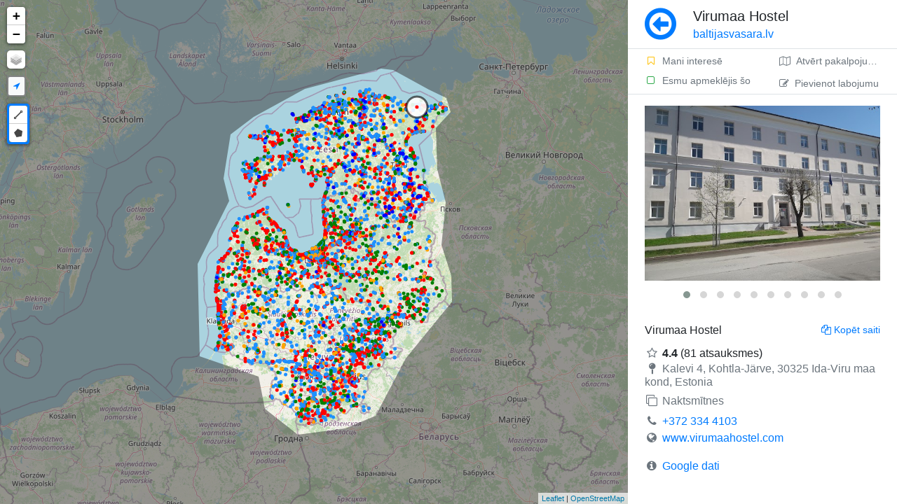

--- FILE ---
content_type: text/html; charset=UTF-8
request_url: https://baltijasvasara.lv/karte/1125/virumaa-hostel
body_size: 5666
content:
<!DOCTYPE html>
<html lang="lv">

	<head>
		
		<!-- theme.public/head.phtml -->
		<!-- main/head_common.phtml -->
		<meta charset="utf-8">
		<meta http-equiv="X-UA-Compatible" content="IE=edge">
		<meta name="viewport" content="width=device-width, initial-scale=1, shrink-to-fit=no, minimum-scale=1.0, maximum-scale=1.0, user-scalable=no, minimal-ui">
		<meta name="apple-mobile-web-app-capable" content="yes" />   
		<meta name="apple-mobile-web-app-status-bar-style" content="black" />
		<meta name="google" content="notranslate" />
		<link rel="sitemap" type="application/xml" title="Sitemap" href="https://baltijasvasara.lv/sitemap.xml">
		<link rel="canonical" href="https://baltijasvasara.lv/karte/1125/virumaa-hostel" />
		<link rel="shortcut icon" href="https://baltijasvasara.lv/assets/img/forest.png" type="image/x-icon" />
		<title>Virumaa Hostel</title>
		<script>
			<!-- assets/js/head.js -->
			﻿run = {}; bind = {}; 
			WWWDIR = 'https://baltijasvasara.lv'; 
			WWWLANG = ''; 
			LANG = 'lv'; 
			pluginMap = {
				'moment': {
					'js': ['https://baltijasvasara.lv/assets/lib/datetimepicker/bootstrap4/moment.js', 'https://baltijasvasara.lv/assets/lib/datetimepicker/bootstrap4/moment-with-locales.js']
				},
				'datetimepicker': {
					'css': ['https://baltijasvasara.lv/assets/lib/datetimepicker/bootstrap4/css/tempusdominus-bootstrap-4.min.css'],
					'js': ['https://baltijasvasara.lv/assets/lib/datetimepicker/bootstrap4/js/tempusdominus-bootstrap-4.min.js'],
				},
				'tinymce': {
					'js': ['https://baltijasvasara.lv/assets/lib/tinymce/4.9/tinymce.min.js'],
				}
			};
			function hasAsset(type, url) {	
				var tag = type == 'js' ? 'script' : 'link';
				var srcAttr = type == 'js' ? 'src' : 'href';
				var assets = document.getElementsByTagName(tag);
				for(var i=0; i<assets.length; i++) {
					//console.log(assets[i][srcAttr]);
					if(assets[i][srcAttr].indexOf(url) > -1) {
						return true;
					}
				}	  
				return false;
			}
			function onLoaded(n, fn) {
				//console.log("ONLOADED", n);
				if(typeof n == 'function'){
					var name = '';
					var o = n;
				}else{
					var tmp = n.split(':');
					var name = tmp[0];
					var o = tmp[1] != undefined ? tmp[1] : name;
				}
				try {		
					res = (typeof n == 'function') ? n() : eval(o);
					if(typeof res == 'undefined') throw "undefined";
					if(res === null) throw "null";
				}catch(err) {
					var p = window.pluginMap[name];
					//console.log(n, p);
					if(p){
						var inject = 0;							
						if(p.js) p.js.forEach(function(url) {
							if(!hasAsset('js', url)){ inject++; addScript(url); }
						});
						if(p.css) p.css.forEach(function(url) {
							if(!hasAsset('css', url)){ inject++; addCss(url); }
						});	
						if(inject) console.log('%cInjecting '+name, 'color:gray');		
					}
					window.setTimeout(function(){
						onLoaded(n, fn)
					}, 10 ); 
					return;
				}
				fn();
			}
			function addScript( src, d ) {
				var s = document.createElement( 'script' );
				s.setAttribute( 'src', src );
				document.head.appendChild( s );
			}
			function addCss(path) {		
				var s = document.createElement( 'link' );
				s.setAttribute( 'rel', 'stylesheet' );
				s.setAttribute( 'href', path );
				document.head.appendChild( s );
			}
			window.onload = function(){
				toggleOffline = function(offline){
					document.getElementsByClassName('navigator-offline')[0].style.display = offline ? 'block' : 'none';
				}
				window.addEventListener('offline', function(){
					toggleOffline(true);
				});
				window.addEventListener('online', function(){
					toggleOffline(false);
				});		
			};
			function loadTime(s){
				if(location.href.indexOf('timer=1') == -1) return;
				console.log(s, Date.now()-window.performance.timing.navigationStart);
			}	
		</script> 
		<meta name="description" content="Kohtla-Järve, Ida-Viru County, Estonia | +372 334 4103 | www.virumaahostel.com | Turklāt 3041 līdzīgas vietas kartē." />
		<meta property="og:url" content="https://baltijasvasara.lv/karte/1125/virumaa-hostel"/>
		<meta property="og:image:secure" content="https://baltijasvasara.lv/proxy?url=https%3A%2F%2Flh3.googleusercontent.com%2Fp%2FAF1QipMmiNbSqU4DJziALXJDibOHzOeRYWQYnvNY7e5q%3Ds1600-w500&hash=786a0108a9c1d5b80d76bd4b3d578b9a"/>
		<meta property="og:image:secure_url" content="https://baltijasvasara.lv/proxy?url=https%3A%2F%2Flh3.googleusercontent.com%2Fp%2FAF1QipMmiNbSqU4DJziALXJDibOHzOeRYWQYnvNY7e5q%3Ds1600-w500&hash=786a0108a9c1d5b80d76bd4b3d578b9a"/>
		<meta property="og:image:url" content="https://baltijasvasara.lv/proxy?url=https%3A%2F%2Flh3.googleusercontent.com%2Fp%2FAF1QipMmiNbSqU4DJziALXJDibOHzOeRYWQYnvNY7e5q%3Ds1600-w500&hash=786a0108a9c1d5b80d76bd4b3d578b9a"/>
		<meta property="og:image" content="https://baltijasvasara.lv/proxy?url=https%3A%2F%2Flh3.googleusercontent.com%2Fp%2FAF1QipMmiNbSqU4DJziALXJDibOHzOeRYWQYnvNY7e5q%3Ds1600-w500&hash=786a0108a9c1d5b80d76bd4b3d578b9a"/>
		<meta property="og:title" content="Virumaa Hostel - Baltijas Vasara ceļojumu karte"/>
		<meta property="og:description" content="Atklājiet Igauniju, Latviju un Lietuvu!"/>
		<meta property="og:type " content="website"/>
		
		
		<script>
			function preloadImage(url){var img=new Image();img.src=url;}
			if(document.documentElement.clientWidth > 760){
				var preImg = [
					'https://romet.planet.ee/maptiles/tile.php?z=6&x=36&y=19',
					'https://romet.planet.ee/maptiles/tile.php?z=6&x=36&y=20',
					'https://romet.planet.ee/maptiles/tile.php?z=6&x=35&y=20',
					'https://romet.planet.ee/maptiles/tile.php?z=6&x=35&y=19',
					'https://romet.planet.ee/maptiles/tile.php?z=6&x=37&y=19',
					'https://romet.planet.ee/maptiles/tile.php?z=6&x=36&y=18',
					'https://romet.planet.ee/maptiles/tile.php?z=6&x=37&y=20',
					'https://romet.planet.ee/maptiles/tile.php?z=6&x=36&y=21',
					'https://romet.planet.ee/maptiles/tile.php?z=6&x=35&y=18',
					'https://romet.planet.ee/maptiles/tile.php?z=6&x=37&y=18',
					'https://romet.planet.ee/maptiles/tile.php?z=6&x=35&y=21',
					'https://romet.planet.ee/maptiles/tile.php?z=6&x=37&y=21',
				];
			}else{
				var preImg = [
					'https://romet.planet.ee/maptiles/tile.php?z=5&x=18&y=9',
					'https://romet.planet.ee/maptiles/tile.php?z=5&x=18&y=10',
					'https://romet.planet.ee/maptiles/tile.php?z=5&x=17&y=9',
					'https://romet.planet.ee/maptiles/tile.php?z=5&x=17&y=10',
					'https://romet.planet.ee/maptiles/tile.php?z=5&x=19&y=9',
					'https://romet.planet.ee/maptiles/tile.php?z=5&x=19&y=10',
				];
			}
			for(url of preImg) preloadImage(url);
		</script>
		
		<link rel="preload" as="A" href="r">
		
		<!-- LIB CSS -->
		<link rel="stylesheet" href="https://baltijasvasara.lv/assets/lib/bootstrap/css/bootstrap.min.css">
		<link rel="stylesheet" href="https://baltijasvasara.lv/assets/lib/leaflet/leaflet.css">
		<link rel="stylesheet" href="https://baltijasvasara.lv/assets/lib/font-awesome/css/font-awesome.min.css">
		
		<!-- CUSTOM CSS -->
		<link rel="stylesheet" href="https://baltijasvasara.lv/assets/css/base.css">
		<link rel="stylesheet" href="https://baltijasvasara.lv/assets/css/custom.css">
		<link rel="stylesheet" href="https://baltijasvasara.lv/assets/css/inputs.css">
		<link rel="stylesheet" href="https://baltijasvasara.lv/assets/css/side-page.css">
		
		<!--
		<script async src="https://baltijasvasara.lv/assets/lib/modernizr/modernizr.js"></script>
		<script async src="https://baltijasvasara.lv/assets/js/ie11CustomProperties.js"></script>
		<script async src="https://baltijasvasara.lv/storage/cache/locations.js"></script>
		-->
		
		<script type="text/javascript" src="https://baltijasvasara.lv/assets/lib/leaflet/leaflet.js"></script>
		<script type="text/javascript" src="https://baltijasvasara.lv/src/map.js?v="></script>
		
		<!-- Leaflet-Pointable -->
		 <script src="https://unpkg.com/leaflet-pointable@0.0.2/leaflet-pointable.js"></script>
		 <!-- Leaflet-Trails -->
		 <script src="https://unpkg.com/leaflet-trails@0.0.1/leaflet-trails.js"></script>
		 <link rel="stylesheet" href="https://unpkg.com/leaflet-trails@0.0.1/leaflet-trails.css">
		
		
		
					
	</head>	

	<body>
		
		<div data-nosnippet class="navigator-offline collapse min-vh-100 fixed-top" style="background:rgba(0, 0, 0, 0.8);z-index:9999;">
			<div class="d-flex flex-column min-vh-100">
				<div class="m-auto text-center">
					<div class="d-flex align-items-start">
						<div class="bg-dark p-1 rounded ib border border-white mr-4 mt-2">
							<span class="fa-stack fa-lg">
								<i class="fa fa-signal fa-stack-1x fa-2x text-white"></i>
								<i class="fa fa-times fa-stack-2x text-danger"></i>
							</span>
						</div>
						<div>
							<div class="h3 font-weight-light mb-3 text-white">No connection to Internet</div>
							<span class="text-muted" href="https://baltijasvasara.lv">Check your connection</span>
						</div>
					</div>
				</div>
			</div>
		</div>

		<div class="vh-100 vw-100 d-flex container-row">

			<div data-nosnippet class="col-map">
				<div id="map" class="bg-secondary"></div>
			</div>
			

			<div class="position-relative overflow-hidden col-body">
				<div class="body" style="display:flex;flex-direction:column">
					<div class="p-0 d-flex flex-column h-100">
						<div class="page-title px-4 py-2 border-bottom d-flex flex-row" style="min-height:70px;">
	<div class="mr-4 align-self-center">
					<a class="no-decoration text-primary" href="#" onClick="history.go(-1); return false;"><i class="fa fa-arrow-circle-o-left m-auto" style="font-size:3.3rem"></i>
			</a>
			</div>
		<h1 class="h5 flex-grow-1 align-self-center ellipsis mb-0">
		Virumaa Hostel<br>
		<small class="font-weight-light domain-name"><a class="no-decoration text-primary" href="https://baltijasvasara.lv">
				baltijasvasara.lv						</a></small>
	</h1>
			</div>						<div class="page-text px-4 py-3 flex-grow-1 scroll-y d-flex flex-column" 
						style="">
							<div class="h-100">
								<div class="main_get_messages"></div><script type="application/ld+json">{
    "@context": "http://schema.org",
    "@type": "Place",
    "url": "https://baltijasvasara.lv/karte/1125/virumaa-hostel",
    "image": "https://lh3.googleusercontent.com/p/AF1QipMmiNbSqU4DJziALXJDibOHzOeRYWQYnvNY7e5q=s1600-w500",
    "name": "Virumaa Hostel",
    "address": "Kohtla-Järve, Ida-Viru County, Estonia",
    "addressCountry": "et",
    "aggregateRating": {
        "@type": "AggregateRating",
        "ratingValue": 4.4,
        "reviewCount": 81
    },
    "geo": {
        "@type": "GeoCoordinates",
        "latitude": 59.40155619999999,
        "longitude": 27.2886335
    }
}</script><div id="browseData" data-id="1125" data-page="browse" data-place="" data-lat="59.4015562" data-lng="27.2886335"></div><div class="d-flex mb-3 border-bottom mx-n4 mt-n3" data-nosnippet="" style="min-height:44px;"><div class="align-self-center d-flex flex-column w-50">			
					<a class="no-decoration text-smaller no-wrap py-1 px-4 text-muted hover-bg-light pt-2" rel="nofollow"			href="https://baltijasvasara.lv/toggleSetting?id=1125&place_id=&type=bookmark"><i class="fa fa-fw fa-bookmark-o text-warning  mr-2"></i>Mani interesē</a>
				
					<a class="no-decoration text-smaller no-wrap py-1 px-4 text-muted hover-bg-light pb-2" rel="nofollow" href="https://baltijasvasara.lv/toggleSetting?id=1125&place_id=&type=checked"><i class="fa fa-fw fa-square-o text-success mr-2"></i>Esmu apmeklējis šo</a>
				</div><div class="ml-auto d-flex flex-column ellipsis"><a class="ttip_t ellipsis w-100 no-decoration text-smaller no-wrap py-1 px-4 text-muted hover-bg-light pt-2 h-50" target="blank" title="Atvērt pakalpojumā Google Maps" rel="nofollow" href="https://www.google.com/maps/dir/Current+Location/59.4015562,27.2886335"><i class="fa fa-map-o mr-2"></i>Atvērt pakalpojumā Google Maps</a><a class="ajaxLoad ttip_t ellipsis w-100 no-decoration text-smaller no-wrap py-1 px-4 text-muted hover-bg-light pt-2 h-50" title="Pievienot labojumu" rel="nofollow" href="https://baltijasvasara.lv/edit?id=1125"><i class="fa fa-edit mr-2"></i>Pievienot labojumu</a></div></div><div class="lightbox mb-4" -div-cloak="" style="min-height:270px" data-plugin-options="{&quot;delegate&quot;: &quot;.owl-item:not(.cloned) a&quot;, &quot;type&quot;: &quot;image&quot;, &quot;gallery&quot;: {&quot;enabled&quot;: true}}"><div class="owl-carousel" data-plugin-options="{&quot;items&quot;: 1, &quot;animateOut&quot;: &quot;fadeOut&quot;, &quot;autoHeight&quot;: true}"><div><a class="no-ajax" href="https://lh3.googleusercontent.com/p/AF1QipMmiNbSqU4DJziALXJDibOHzOeRYWQYnvNY7e5q=s1600-w1200" title="Vjatseslav Paramonov"><img class="mw-100 img-responsive img-rounded browseImg" alt="Virumaa" src="https://lh3.googleusercontent.com/p/AF1QipMmiNbSqU4DJziALXJDibOHzOeRYWQYnvNY7e5q=s1600-w500"/></a></div><div><a class="no-ajax" href="https://lh3.googleusercontent.com/p/AF1QipOuqQaQjsxJQnexKjW_q9rLC5LShyoPbgNUto-z=s1600-w1200" title="Владислав Вольский"><img class="mw-100 img-responsive img-rounded browseImg" alt="Hostel" src="https://lh3.googleusercontent.com/p/AF1QipOuqQaQjsxJQnexKjW_q9rLC5LShyoPbgNUto-z=s1600-w500"/></a></div><div><a class="no-ajax" href="https://lh3.googleusercontent.com/p/AF1QipPazXl5VRSq56XTwEvAmY0urwE1L_ptyeRzBEVj=s1600-w1200" title="Владислав Вольский"><img class="mw-100 img-responsive img-rounded browseImg" alt="Naktsmītnes" src="https://lh3.googleusercontent.com/p/AF1QipPazXl5VRSq56XTwEvAmY0urwE1L_ptyeRzBEVj=s1600-w500"/></a></div><div><a class="no-ajax" href="https://lh3.googleusercontent.com/p/AF1QipPpOEsJNk8S0w5wGZYJyoeFYQlObkvD6P02nEIe=s1600-w1200" title="Andrey Lavrentyev"><img class="mw-100 img-responsive img-rounded browseImg" alt="Naktsmītnes" src="https://lh3.googleusercontent.com/p/AF1QipPpOEsJNk8S0w5wGZYJyoeFYQlObkvD6P02nEIe=s1600-w500"/></a></div><div><a class="no-ajax" href="https://lh3.googleusercontent.com/p/AF1QipNErNHed-TnIof1d-bXlTvNQX1tSqysgHvVpYA_=s1600-w1200" title="Andrey Lavrentyev"><img class="mw-100 img-responsive img-rounded browseImg" alt="virumaahostel" src="https://lh3.googleusercontent.com/p/AF1QipNErNHed-TnIof1d-bXlTvNQX1tSqysgHvVpYA_=s1600-w500"/></a></div><div><a class="no-ajax" href="https://lh3.googleusercontent.com/p/AF1QipOTG2yehJSFL3tkQBrdSuwKGV_K6Ho6RAvdBwDt=s1600-w1200" title="S I O Fox M"><img class="mw-100 img-responsive img-rounded browseImg" alt="Virumaa Hostel" src="https://lh3.googleusercontent.com/p/AF1QipOTG2yehJSFL3tkQBrdSuwKGV_K6Ho6RAvdBwDt=s1600-w500"/></a></div><div><a class="no-ajax" href="https://lh3.googleusercontent.com/p/AF1QipMqshfH-GadJeAFCquzZMHmOqfe0-o1jYBfhpG8=s1600-w1200" title="Alfa13 Sec"><img class="mw-100 img-responsive img-rounded browseImg" alt="Virumaa Hostel" src="https://lh3.googleusercontent.com/p/AF1QipMqshfH-GadJeAFCquzZMHmOqfe0-o1jYBfhpG8=s1600-w500"/></a></div><div><a class="no-ajax" href="https://lh3.googleusercontent.com/p/AF1QipPW4dJ0_QSKTW0NGpJjpkXvZjUbKtpq-t4PPhVi=s1600-w1200" title="Janar Allika"><img class="mw-100 img-responsive img-rounded browseImg" alt="Virumaa Hostel" src="https://lh3.googleusercontent.com/p/AF1QipPW4dJ0_QSKTW0NGpJjpkXvZjUbKtpq-t4PPhVi=s1600-w500"/></a></div><div><a class="no-ajax" href="https://lh3.googleusercontent.com/p/AF1QipP3kBTO8Y5YbggVAzJ7A-xX44fUyxgcF-NBdUrr=s1600-w1200" title="T2"><img class="mw-100 img-responsive img-rounded browseImg" alt="Virumaa Hostel" src="https://lh3.googleusercontent.com/p/AF1QipP3kBTO8Y5YbggVAzJ7A-xX44fUyxgcF-NBdUrr=s1600-w500"/></a></div><div><a class="no-ajax" href="https://lh3.googleusercontent.com/p/AF1QipM00zoSYAVN1awwVKzny4O23yBfIHmKvTCM-KBy=s1600-w1200" title="Владислав Вольский"><img class="mw-100 img-responsive img-rounded browseImg" alt="Virumaa Hostel" src="https://lh3.googleusercontent.com/p/AF1QipM00zoSYAVN1awwVKzny4O23yBfIHmKvTCM-KBy=s1600-w500"/></a></div></div></div><div class="d-flex flex-column flex-grow-1 item-content"><div class="mb-4"><div class="d-flex overflow-hidden"><div class="flex-grow-1"><div class="d-flex justify-content-between"><h2 class="mb-1 h6">Virumaa Hostel</h2><div class="ttip_l ib text-smaller pointer text-primary ml-3 text-right" onClick="setClipboard(&#039;https://baltijasvasara.lv/karte/1125/virumaa-hostel&#039;); 
			this.title = &#039;Saite kopēts&#039;; 
			tips.init($(this).parent());
			$(this).trigger(&#039;mouseenter&#039;);"><i class="fa fa-copy mr-1"></i>Kopēt saiti</div></div><div class="mb-2"></div><div><i class="fa fa-fw fa-star-o mr-1 text-muted"></i><span class="font-weight-bold">4.4</span> (81 atsauksmes)</div><h5 class="text-muted mb-2 font-weight-normal h6" style="word-break:break-all"><i class="fa fa-fw fa-map-pin text-muted mr-1"></i>Kalevi 4, Kohtla-Järve, 30325 Ida-Viru maakond, Estonia</h5><h3 class="font-weight-normal h6"><i class="fa fa-fw fa-clone mr-1 text-muted"></i><span class="text-muted">Naktsmītnes</span></h3><div style="word-break:break-all"><i class="fa fa-fw fa-phone text-muted mr-1"></i><a href="tel:+372 334 4103">+372 334 4103</a></div><div style="word-break:break-all"><i class="fa fa-fw fa-globe text-muted mr-1"></i><a xrel="xnofollow" target="blank" href="https://www.virumaahostel.com/">www.virumaahostel.com</a></div><div class="my-3"><i class="fa fa-fw fa-info-circle text-muted mr-1"></i><a class="align-self-center mr-auto" href="https://maps.google.com/?cid=18346639033528385872" target="blank">Google dati</a></div></div></div></div><h6 class="mb-3 description font-weight-normal">Aktiivne puhkus<br />
Tule veeda meie juures üks mõnus aktiivne puhkus. Vaba aja veetmiseks saab meie juures mängida lauatennist või treenida jõusaalis. Vaata lähemalt<br />
Seminariruumide rent<br />
Meie juures on võimalik rentida ruume koolituste, seminaride või teiste meelepäraste sündmuste läbiviimiseks. Auditooriumis on olemas on arvuti, ekraan ja projektor esitlusteks, lisaks catering´i tellimise võimalus. Auditoorium mahutab kuni 40 inimest. Olete oodatud tutvuma meie maja pakutavate võimalustega!<br />
Vaata lähemalt<br />
Asukoht<br />
Virumaa Hostel<br />
Kalevi 4, Kohtla-Järve <a target="_blank" rel="nofollow" href="https://www.virumaahostel.com/">www.virumaahostel.com</a></h6></div>
							</div>
						</div>
					</div>  

									</div> 
				
			</div>
		</div>		

		
		<!-- theme.public/js.phtml -->
		<!--
			<script async type="text/javascript" src="https://baltijasvasara.lv/assets/lib/vue/vue.min.js"></script>
			<script async type="text/javascript" src="https://baltijasvasara.lv/assets/lib/jquery/jquery-cookie.min.js"></script>
			<script async type="text/javascript" src="https://baltijasvasara.lv/assets/lib/lazyload/lazyload.min.js"></script>
		-->
		<script type="text/javascript" src="https://baltijasvasara.lv/src/locations.js?202601212137"></script>
		
		<link async rel="stylesheet" href="https://baltijasvasara.lv/assets/lib/Leaflet.draw/src/leaflet.draw.css"/>
		<link async rel="stylesheet" href="https://baltijasvasara.lv/assets/lib/flags/flags.css">
		<link async rel="stylesheet" href="https://baltijasvasara.lv/assets/lib/magnific-popup/magnific-popup.css">
		<link async rel="stylesheet" href="https://baltijasvasara.lv/assets/lib/owlcarousel/owl.carousel.min.css">
		<link async rel="stylesheet" href="https://baltijasvasara.lv/assets/lib/owlcarousel/owl.theme.default.min.css">
		<link async rel="stylesheet" href="https://baltijasvasara.lv/assets/lib/qtip2/jquery.qtip.min.css">
		<link async rel="stylesheet" href="https://baltijasvasara.lv/assets/lib/fdrop/fdrop.css">
		<link async rel="stylesheet" href="https://baltijasvasara.lv/assets/lib/file-icon-vectors/css/file-icon-vivid.css">
		
		<script type="text/javascript" src="https://baltijasvasara.lv/assets/lib/jquery/jquery-3.3.1.min.js"></script>
		<script type="text/javascript" src="https://baltijasvasara.lv/assets/lib/jquery/jquery-migrate-3.0.1.js"></script>
		
		<script async type="text/javascript" src="https://baltijasvasara.lv/assets/lib/bootstrap/js/bootstrap.bundle.min.js"></script>
		
		<script async type="text/javascript" src="https://baltijasvasara.lv/assets/lib/qtip2/jquery.qtip.min.js"></script>
		<script defer type="text/javascript" src="https://baltijasvasara.lv/assets/lib/fdrop/fdrop.js"></script>
		<script defer type="text/javascript" src="https://baltijasvasara.lv/assets/lib/nanobar/nanobar.min.js"></script>
		
		<script defer type="text/javascript" src="https://baltijasvasara.lv/assets/lib/owlcarousel/owl.carousel.min.js"></script>
		<script defer type="text/javascript" src="https://baltijasvasara.lv/assets/lib/magnific-popup/jquery.magnific-popup.js"></script>
		
		<script type="text/javascript" src="https://baltijasvasara.lv/assets/lib/leaflet/L.draw.min.js"></script>
		
		<script type="text/javascript" src="https://baltijasvasara.lv/assets/js/base.js?ch=32cde6c"></script>	
		<script async type="text/javascript" src="https://baltijasvasara.lv/assets/js/init.js?ch=ff04cef"></script>
		
		<!-- JS INIT -->
		
		
		
		<div class="modal" data-type="ajax" id="modal" tabindex="-1"><div class="modal-dialog loading-modal-dialog"><div class="modal-content"><div class="d-flex" style="min-height: 300px"><div class="lds-ripple my-auto mx-auto"><div></div><div></div></div></div></div></div></div>
		
		<!-- Global site tag (gtag.js) - Google Analytics -->
		<script defer src="https://www.googletagmanager.com/gtag/js?id=UA-167300007-1"></script>
		<script>
		  window.dataLayer = window.dataLayer || [];
		  function gtag(){dataLayer.push(arguments);}
		  gtag('js', new Date());
		  gtag('config', 'UA-167300007-1');
		</script>

	</body>	
</html>


--- FILE ---
content_type: text/css
request_url: https://baltijasvasara.lv/assets/lib/file-icon-vectors/css/file-icon-vivid.css
body_size: 1851
content:
/*!
 * File Icon Vectors 0.8.0 (https://github.com/dmhendricks/file-icon-vectors)
 * Copyright 2018 Daniel M. Hendricks (https://www.danhendricks.com)
 * Licensed under MIT (https://github.com/dmhendricks/file-icon-vectors/blob/master/LICENSE)
 */
.fiv-background, .fiv-viv { background-size: contain; background-position: 50%; background-repeat: no-repeat; }

.fiv-size-md { font-size: 2.25em; }

.fiv-size-lg { font-size: 3.5em; }

.fiv-size-xl { font-size: 4.75em; }

.fiv-viv { position: relative; display: inline-block; line-height: 1em; width: 0.75em; }
.fiv-viv:before { content: '\00a0'; }

.fiv-viv.fiv-icon-3g2 { background-image: url("../icons/vivid/3g2.svg"); }

.fiv-viv.fiv-icon-3ga { background-image: url("../icons/vivid/3ga.svg"); }

.fiv-viv.fiv-icon-3gp { background-image: url("../icons/vivid/3gp.svg"); }

.fiv-viv.fiv-icon-7z { background-image: url("../icons/vivid/7z.svg"); }

.fiv-viv.fiv-icon-aa { background-image: url("../icons/vivid/aa.svg"); }

.fiv-viv.fiv-icon-aac { background-image: url("../icons/vivid/aac.svg"); }

.fiv-viv.fiv-icon-accdb { background-image: url("../icons/vivid/accdb.svg"); }

.fiv-viv.fiv-icon-accdt { background-image: url("../icons/vivid/accdt.svg"); }

.fiv-viv.fiv-icon-adn { background-image: url("../icons/vivid/adn.svg"); }

.fiv-viv.fiv-icon-ai { background-image: url("../icons/vivid/ai.svg"); }

.fiv-viv.fiv-icon-aif { background-image: url("../icons/vivid/aif.svg"); }

.fiv-viv.fiv-icon-aifc { background-image: url("../icons/vivid/aifc.svg"); }

.fiv-viv.fiv-icon-aiff { background-image: url("../icons/vivid/aiff.svg"); }

.fiv-viv.fiv-icon-ait { background-image: url("../icons/vivid/ait.svg"); }

.fiv-viv.fiv-icon-amr { background-image: url("../icons/vivid/amr.svg"); }

.fiv-viv.fiv-icon-ani { background-image: url("../icons/vivid/ani.svg"); }

.fiv-viv.fiv-icon-apk { background-image: url("../icons/vivid/apk.svg"); }

.fiv-viv.fiv-icon-app { background-image: url("../icons/vivid/app.svg"); }

.fiv-viv.fiv-icon-asax { background-image: url("../icons/vivid/asax.svg"); }

.fiv-viv.fiv-icon-ascx { background-image: url("../icons/vivid/ascx.svg"); }

.fiv-viv.fiv-icon-asf { background-image: url("../icons/vivid/asf.svg"); }

.fiv-viv.fiv-icon-ash { background-image: url("../icons/vivid/ash.svg"); }

.fiv-viv.fiv-icon-ashx { background-image: url("../icons/vivid/ashx.svg"); }

.fiv-viv.fiv-icon-asmx { background-image: url("../icons/vivid/asmx.svg"); }

.fiv-viv.fiv-icon-asp { background-image: url("../icons/vivid/asp.svg"); }

.fiv-viv.fiv-icon-aspx { background-image: url("../icons/vivid/aspx.svg"); }

.fiv-viv.fiv-icon-asx { background-image: url("../icons/vivid/asx.svg"); }

.fiv-viv.fiv-icon-au { background-image: url("../icons/vivid/au.svg"); }

.fiv-viv.fiv-icon-aup { background-image: url("../icons/vivid/aup.svg"); }

.fiv-viv.fiv-icon-avi { background-image: url("../icons/vivid/avi.svg"); }

.fiv-viv.fiv-icon-axd { background-image: url("../icons/vivid/axd.svg"); }

.fiv-viv.fiv-icon-aze { background-image: url("../icons/vivid/aze.svg"); }

.fiv-viv.fiv-icon-bash { background-image: url("../icons/vivid/bash.svg"); }

.fiv-viv.fiv-icon-bat { background-image: url("../icons/vivid/bat.svg"); }

.fiv-viv.fiv-icon-bin { background-image: url("../icons/vivid/bin.svg"); }

.fiv-viv.fiv-icon-blank { background-image: url("../icons/vivid/blank.svg"); }

.fiv-viv.fiv-icon-bmp { background-image: url("../icons/vivid/bmp.svg"); }

.fiv-viv.fiv-icon-bpg { background-image: url("../icons/vivid/bpg.svg"); }

.fiv-viv.fiv-icon-browser { background-image: url("../icons/vivid/browser.svg"); }

.fiv-viv.fiv-icon-bz2 { background-image: url("../icons/vivid/bz2.svg"); }

.fiv-viv.fiv-icon-c { background-image: url("../icons/vivid/c.svg"); }

.fiv-viv.fiv-icon-cab { background-image: url("../icons/vivid/cab.svg"); }

.fiv-viv.fiv-icon-caf { background-image: url("../icons/vivid/caf.svg"); }

.fiv-viv.fiv-icon-cal { background-image: url("../icons/vivid/cal.svg"); }

.fiv-viv.fiv-icon-cd { background-image: url("../icons/vivid/cd.svg"); }

.fiv-viv.fiv-icon-cer { background-image: url("../icons/vivid/cer.svg"); }

.fiv-viv.fiv-icon-class { background-image: url("../icons/vivid/class.svg"); }

.fiv-viv.fiv-icon-cmd { background-image: url("../icons/vivid/cmd.svg"); }

.fiv-viv.fiv-icon-com { background-image: url("../icons/vivid/com.svg"); }

.fiv-viv.fiv-icon-compile { background-image: url("../icons/vivid/compile.svg"); }

.fiv-viv.fiv-icon-config { background-image: url("../icons/vivid/config.svg"); }

.fiv-viv.fiv-icon-cpp { background-image: url("../icons/vivid/cpp.svg"); }

.fiv-viv.fiv-icon-cr2 { background-image: url("../icons/vivid/cr2.svg"); }

.fiv-viv.fiv-icon-crt { background-image: url("../icons/vivid/crt.svg"); }

.fiv-viv.fiv-icon-crypt { background-image: url("../icons/vivid/crypt.svg"); }

.fiv-viv.fiv-icon-cs { background-image: url("../icons/vivid/cs.svg"); }

.fiv-viv.fiv-icon-csh { background-image: url("../icons/vivid/csh.svg"); }

.fiv-viv.fiv-icon-csproj { background-image: url("../icons/vivid/csproj.svg"); }

.fiv-viv.fiv-icon-css { background-image: url("../icons/vivid/css.svg"); }

.fiv-viv.fiv-icon-csv { background-image: url("../icons/vivid/csv.svg"); }

.fiv-viv.fiv-icon-cue { background-image: url("../icons/vivid/cue.svg"); }

.fiv-viv.fiv-icon-dat { background-image: url("../icons/vivid/dat.svg"); }

.fiv-viv.fiv-icon-db { background-image: url("../icons/vivid/db.svg"); }

.fiv-viv.fiv-icon-dbf { background-image: url("../icons/vivid/dbf.svg"); }

.fiv-viv.fiv-icon-deb { background-image: url("../icons/vivid/deb.svg"); }

.fiv-viv.fiv-icon-dgn { background-image: url("../icons/vivid/dgn.svg"); }

.fiv-viv.fiv-icon-dll { background-image: url("../icons/vivid/dll.svg"); }

.fiv-viv.fiv-icon-dmg { background-image: url("../icons/vivid/dmg.svg"); }

.fiv-viv.fiv-icon-dng { background-image: url("../icons/vivid/dng.svg"); }

.fiv-viv.fiv-icon-doc { background-image: url("../icons/vivid/doc.svg"); }

.fiv-viv.fiv-icon-docb { background-image: url("../icons/vivid/docb.svg"); }

.fiv-viv.fiv-icon-docm { background-image: url("../icons/vivid/docm.svg"); }

.fiv-viv.fiv-icon-docx { background-image: url("../icons/vivid/docx.svg"); }

.fiv-viv.fiv-icon-dot { background-image: url("../icons/vivid/dot.svg"); }

.fiv-viv.fiv-icon-dotm { background-image: url("../icons/vivid/dotm.svg"); }

.fiv-viv.fiv-icon-dotx { background-image: url("../icons/vivid/dotx.svg"); }

.fiv-viv.fiv-icon-dpj { background-image: url("../icons/vivid/dpj.svg"); }

.fiv-viv.fiv-icon-dtd { background-image: url("../icons/vivid/dtd.svg"); }

.fiv-viv.fiv-icon-dwg { background-image: url("../icons/vivid/dwg.svg"); }

.fiv-viv.fiv-icon-dxf { background-image: url("../icons/vivid/dxf.svg"); }

.fiv-viv.fiv-icon-eot { background-image: url("../icons/vivid/eot.svg"); }

.fiv-viv.fiv-icon-eps { background-image: url("../icons/vivid/eps.svg"); }

.fiv-viv.fiv-icon-epub { background-image: url("../icons/vivid/epub.svg"); }

.fiv-viv.fiv-icon-exe { background-image: url("../icons/vivid/exe.svg"); }

.fiv-viv.fiv-icon-f4v { background-image: url("../icons/vivid/f4v.svg"); }

.fiv-viv.fiv-icon-fax { background-image: url("../icons/vivid/fax.svg"); }

.fiv-viv.fiv-icon-fb2 { background-image: url("../icons/vivid/fb2.svg"); }

.fiv-viv.fiv-icon-fla { background-image: url("../icons/vivid/fla.svg"); }

.fiv-viv.fiv-icon-flac { background-image: url("../icons/vivid/flac.svg"); }

.fiv-viv.fiv-icon-flv { background-image: url("../icons/vivid/flv.svg"); }

.fiv-viv.fiv-icon-folder { background-image: url("../icons/vivid/folder.svg"); }

.fiv-viv.fiv-icon-gadget { background-image: url("../icons/vivid/gadget.svg"); }

.fiv-viv.fiv-icon-gem { background-image: url("../icons/vivid/gem.svg"); }

.fiv-viv.fiv-icon-gif { background-image: url("../icons/vivid/gif.svg"); }

.fiv-viv.fiv-icon-gitignore { background-image: url("../icons/vivid/gitignore.svg"); }

.fiv-viv.fiv-icon-gpg { background-image: url("../icons/vivid/gpg.svg"); }

.fiv-viv.fiv-icon-gz { background-image: url("../icons/vivid/gz.svg"); }

.fiv-viv.fiv-icon-h { background-image: url("../icons/vivid/h.svg"); }

.fiv-viv.fiv-icon-htm { background-image: url("../icons/vivid/htm.svg"); }

.fiv-viv.fiv-icon-html { background-image: url("../icons/vivid/html.svg"); }

.fiv-viv.fiv-icon-ibooks { background-image: url("../icons/vivid/ibooks.svg"); }

.fiv-viv.fiv-icon-ico { background-image: url("../icons/vivid/ico.svg"); }

.fiv-viv.fiv-icon-ics { background-image: url("../icons/vivid/ics.svg"); }

.fiv-viv.fiv-icon-idx { background-image: url("../icons/vivid/idx.svg"); }

.fiv-viv.fiv-icon-iff { background-image: url("../icons/vivid/iff.svg"); }

.fiv-viv.fiv-icon-image { background-image: url("../icons/vivid/image.svg"); }

.fiv-viv.fiv-icon-img { background-image: url("../icons/vivid/img.svg"); }

.fiv-viv.fiv-icon-indd { background-image: url("../icons/vivid/indd.svg"); }

.fiv-viv.fiv-icon-inf { background-image: url("../icons/vivid/inf.svg"); }

.fiv-viv.fiv-icon-ini { background-image: url("../icons/vivid/ini.svg"); }

.fiv-viv.fiv-icon-iso { background-image: url("../icons/vivid/iso.svg"); }

.fiv-viv.fiv-icon-jar { background-image: url("../icons/vivid/jar.svg"); }

.fiv-viv.fiv-icon-java { background-image: url("../icons/vivid/java.svg"); }

.fiv-viv.fiv-icon-jpe { background-image: url("../icons/vivid/jpe.svg"); }

.fiv-viv.fiv-icon-jpeg { background-image: url("../icons/vivid/jpeg.svg"); }

.fiv-viv.fiv-icon-jpg { background-image: url("../icons/vivid/jpg.svg"); }

.fiv-viv.fiv-icon-js { background-image: url("../icons/vivid/js.svg"); }

.fiv-viv.fiv-icon-json { background-image: url("../icons/vivid/json.svg"); }

.fiv-viv.fiv-icon-jsp { background-image: url("../icons/vivid/jsp.svg"); }

.fiv-viv.fiv-icon-key { background-image: url("../icons/vivid/key.svg"); }

.fiv-viv.fiv-icon-kf8 { background-image: url("../icons/vivid/kf8.svg"); }

.fiv-viv.fiv-icon-ksh { background-image: url("../icons/vivid/ksh.svg"); }

.fiv-viv.fiv-icon-less { background-image: url("../icons/vivid/less.svg"); }

.fiv-viv.fiv-icon-licx { background-image: url("../icons/vivid/licx.svg"); }

.fiv-viv.fiv-icon-lit { background-image: url("../icons/vivid/lit.svg"); }

.fiv-viv.fiv-icon-log { background-image: url("../icons/vivid/log.svg"); }

.fiv-viv.fiv-icon-lua { background-image: url("../icons/vivid/lua.svg"); }

.fiv-viv.fiv-icon-m2v { background-image: url("../icons/vivid/m2v.svg"); }

.fiv-viv.fiv-icon-m3u { background-image: url("../icons/vivid/m3u.svg"); }

.fiv-viv.fiv-icon-m3u8 { background-image: url("../icons/vivid/m3u8.svg"); }

.fiv-viv.fiv-icon-m4a { background-image: url("../icons/vivid/m4a.svg"); }

.fiv-viv.fiv-icon-m4r { background-image: url("../icons/vivid/m4r.svg"); }

.fiv-viv.fiv-icon-m4v { background-image: url("../icons/vivid/m4v.svg"); }

.fiv-viv.fiv-icon-master { background-image: url("../icons/vivid/master.svg"); }

.fiv-viv.fiv-icon-md { background-image: url("../icons/vivid/md.svg"); }

.fiv-viv.fiv-icon-mdb { background-image: url("../icons/vivid/mdb.svg"); }

.fiv-viv.fiv-icon-mdf { background-image: url("../icons/vivid/mdf.svg"); }

.fiv-viv.fiv-icon-mid { background-image: url("../icons/vivid/mid.svg"); }

.fiv-viv.fiv-icon-midi { background-image: url("../icons/vivid/midi.svg"); }

.fiv-viv.fiv-icon-mkv { background-image: url("../icons/vivid/mkv.svg"); }

.fiv-viv.fiv-icon-mobi { background-image: url("../icons/vivid/mobi.svg"); }

.fiv-viv.fiv-icon-mov { background-image: url("../icons/vivid/mov.svg"); }

.fiv-viv.fiv-icon-mp2 { background-image: url("../icons/vivid/mp2.svg"); }

.fiv-viv.fiv-icon-mp3 { background-image: url("../icons/vivid/mp3.svg"); }

.fiv-viv.fiv-icon-mp4 { background-image: url("../icons/vivid/mp4.svg"); }

.fiv-viv.fiv-icon-mpa { background-image: url("../icons/vivid/mpa.svg"); }

.fiv-viv.fiv-icon-mpd { background-image: url("../icons/vivid/mpd.svg"); }

.fiv-viv.fiv-icon-mpe { background-image: url("../icons/vivid/mpe.svg"); }

.fiv-viv.fiv-icon-mpeg { background-image: url("../icons/vivid/mpeg.svg"); }

.fiv-viv.fiv-icon-mpg { background-image: url("../icons/vivid/mpg.svg"); }

.fiv-viv.fiv-icon-mpga { background-image: url("../icons/vivid/mpga.svg"); }

.fiv-viv.fiv-icon-mpp { background-image: url("../icons/vivid/mpp.svg"); }

.fiv-viv.fiv-icon-mpt { background-image: url("../icons/vivid/mpt.svg"); }

.fiv-viv.fiv-icon-msi { background-image: url("../icons/vivid/msi.svg"); }

.fiv-viv.fiv-icon-msu { background-image: url("../icons/vivid/msu.svg"); }

.fiv-viv.fiv-icon-nef { background-image: url("../icons/vivid/nef.svg"); }

.fiv-viv.fiv-icon-nes { background-image: url("../icons/vivid/nes.svg"); }

.fiv-viv.fiv-icon-odb { background-image: url("../icons/vivid/odb.svg"); }

.fiv-viv.fiv-icon-odt { background-image: url("../icons/vivid/odt.svg"); }

.fiv-viv.fiv-icon-ogg { background-image: url("../icons/vivid/ogg.svg"); }

.fiv-viv.fiv-icon-ogv { background-image: url("../icons/vivid/ogv.svg"); }

.fiv-viv.fiv-icon-ost { background-image: url("../icons/vivid/ost.svg"); }

.fiv-viv.fiv-icon-otf { background-image: url("../icons/vivid/otf.svg"); }

.fiv-viv.fiv-icon-ott { background-image: url("../icons/vivid/ott.svg"); }

.fiv-viv.fiv-icon-ovf { background-image: url("../icons/vivid/ovf.svg"); }

.fiv-viv.fiv-icon-p12 { background-image: url("../icons/vivid/p12.svg"); }

.fiv-viv.fiv-icon-p7b { background-image: url("../icons/vivid/p7b.svg"); }

.fiv-viv.fiv-icon-pages { background-image: url("../icons/vivid/pages.svg"); }

.fiv-viv.fiv-icon-part { background-image: url("../icons/vivid/part.svg"); }

.fiv-viv.fiv-icon-pcd { background-image: url("../icons/vivid/pcd.svg"); }

.fiv-viv.fiv-icon-pdb { background-image: url("../icons/vivid/pdb.svg"); }

.fiv-viv.fiv-icon-pdf { background-image: url("../icons/vivid/pdf.svg"); }

.fiv-viv.fiv-icon-pem { background-image: url("../icons/vivid/pem.svg"); }

.fiv-viv.fiv-icon-pfx { background-image: url("../icons/vivid/pfx.svg"); }

.fiv-viv.fiv-icon-pgp { background-image: url("../icons/vivid/pgp.svg"); }

.fiv-viv.fiv-icon-php { background-image: url("../icons/vivid/php.svg"); }

.fiv-viv.fiv-icon-png { background-image: url("../icons/vivid/png.svg"); }

.fiv-viv.fiv-icon-po { background-image: url("../icons/vivid/po.svg"); }

.fiv-viv.fiv-icon-pot { background-image: url("../icons/vivid/pot.svg"); }

.fiv-viv.fiv-icon-potx { background-image: url("../icons/vivid/potx.svg"); }

.fiv-viv.fiv-icon-pps { background-image: url("../icons/vivid/pps.svg"); }

.fiv-viv.fiv-icon-ppsx { background-image: url("../icons/vivid/ppsx.svg"); }

.fiv-viv.fiv-icon-ppt { background-image: url("../icons/vivid/ppt.svg"); }

.fiv-viv.fiv-icon-pptm { background-image: url("../icons/vivid/pptm.svg"); }

.fiv-viv.fiv-icon-pptx { background-image: url("../icons/vivid/pptx.svg"); }

.fiv-viv.fiv-icon-prop { background-image: url("../icons/vivid/prop.svg"); }

.fiv-viv.fiv-icon-ps { background-image: url("../icons/vivid/ps.svg"); }

.fiv-viv.fiv-icon-psd { background-image: url("../icons/vivid/psd.svg"); }

.fiv-viv.fiv-icon-psp { background-image: url("../icons/vivid/psp.svg"); }

.fiv-viv.fiv-icon-pst { background-image: url("../icons/vivid/pst.svg"); }

.fiv-viv.fiv-icon-pub { background-image: url("../icons/vivid/pub.svg"); }

.fiv-viv.fiv-icon-py { background-image: url("../icons/vivid/py.svg"); }

.fiv-viv.fiv-icon-qt { background-image: url("../icons/vivid/qt.svg"); }

.fiv-viv.fiv-icon-ra { background-image: url("../icons/vivid/ra.svg"); }

.fiv-viv.fiv-icon-ram { background-image: url("../icons/vivid/ram.svg"); }

.fiv-viv.fiv-icon-rar { background-image: url("../icons/vivid/rar.svg"); }

.fiv-viv.fiv-icon-raw { background-image: url("../icons/vivid/raw.svg"); }

.fiv-viv.fiv-icon-rb { background-image: url("../icons/vivid/rb.svg"); }

.fiv-viv.fiv-icon-rdf { background-image: url("../icons/vivid/rdf.svg"); }

.fiv-viv.fiv-icon-resx { background-image: url("../icons/vivid/resx.svg"); }

.fiv-viv.fiv-icon-rm { background-image: url("../icons/vivid/rm.svg"); }

.fiv-viv.fiv-icon-rpm { background-image: url("../icons/vivid/rpm.svg"); }

.fiv-viv.fiv-icon-rtf { background-image: url("../icons/vivid/rtf.svg"); }

.fiv-viv.fiv-icon-rub { background-image: url("../icons/vivid/rub.svg"); }

.fiv-viv.fiv-icon-sass { background-image: url("../icons/vivid/sass.svg"); }

.fiv-viv.fiv-icon-scss { background-image: url("../icons/vivid/scss.svg"); }

.fiv-viv.fiv-icon-sdf { background-image: url("../icons/vivid/sdf.svg"); }

.fiv-viv.fiv-icon-sh { background-image: url("../icons/vivid/sh.svg"); }

.fiv-viv.fiv-icon-sitemap { background-image: url("../icons/vivid/sitemap.svg"); }

.fiv-viv.fiv-icon-skin { background-image: url("../icons/vivid/skin.svg"); }

.fiv-viv.fiv-icon-sldm { background-image: url("../icons/vivid/sldm.svg"); }

.fiv-viv.fiv-icon-sldx { background-image: url("../icons/vivid/sldx.svg"); }

.fiv-viv.fiv-icon-sln { background-image: url("../icons/vivid/sln.svg"); }

.fiv-viv.fiv-icon-sql { background-image: url("../icons/vivid/sql.svg"); }

.fiv-viv.fiv-icon-step { background-image: url("../icons/vivid/step.svg"); }

.fiv-viv.fiv-icon-stl { background-image: url("../icons/vivid/stl.svg"); }

.fiv-viv.fiv-icon-svg { background-image: url("../icons/vivid/svg.svg"); }

.fiv-viv.fiv-icon-swd { background-image: url("../icons/vivid/swd.svg"); }

.fiv-viv.fiv-icon-swf { background-image: url("../icons/vivid/swf.svg"); }

.fiv-viv.fiv-icon-swift { background-image: url("../icons/vivid/swift.svg"); }

.fiv-viv.fiv-icon-sys { background-image: url("../icons/vivid/sys.svg"); }

.fiv-viv.fiv-icon-tar { background-image: url("../icons/vivid/tar.svg"); }

.fiv-viv.fiv-icon-tcsh { background-image: url("../icons/vivid/tcsh.svg"); }

.fiv-viv.fiv-icon-tex { background-image: url("../icons/vivid/tex.svg"); }

.fiv-viv.fiv-icon-tga { background-image: url("../icons/vivid/tga.svg"); }

.fiv-viv.fiv-icon-tgz { background-image: url("../icons/vivid/tgz.svg"); }

.fiv-viv.fiv-icon-tif { background-image: url("../icons/vivid/tif.svg"); }

.fiv-viv.fiv-icon-tiff { background-image: url("../icons/vivid/tiff.svg"); }

.fiv-viv.fiv-icon-torrent { background-image: url("../icons/vivid/torrent.svg"); }

.fiv-viv.fiv-icon-ts { background-image: url("../icons/vivid/ts.svg"); }

.fiv-viv.fiv-icon-tsv { background-image: url("../icons/vivid/tsv.svg"); }

.fiv-viv.fiv-icon-ttf { background-image: url("../icons/vivid/ttf.svg"); }

.fiv-viv.fiv-icon-txt { background-image: url("../icons/vivid/txt.svg"); }

.fiv-viv.fiv-icon-udf { background-image: url("../icons/vivid/udf.svg"); }

.fiv-viv.fiv-icon-vb { background-image: url("../icons/vivid/vb.svg"); }

.fiv-viv.fiv-icon-vbproj { background-image: url("../icons/vivid/vbproj.svg"); }

.fiv-viv.fiv-icon-vcd { background-image: url("../icons/vivid/vcd.svg"); }

.fiv-viv.fiv-icon-vcs { background-image: url("../icons/vivid/vcs.svg"); }

.fiv-viv.fiv-icon-vdi { background-image: url("../icons/vivid/vdi.svg"); }

.fiv-viv.fiv-icon-vdx { background-image: url("../icons/vivid/vdx.svg"); }

.fiv-viv.fiv-icon-vmdk { background-image: url("../icons/vivid/vmdk.svg"); }

.fiv-viv.fiv-icon-vob { background-image: url("../icons/vivid/vob.svg"); }

.fiv-viv.fiv-icon-vsd { background-image: url("../icons/vivid/vsd.svg"); }

.fiv-viv.fiv-icon-vss { background-image: url("../icons/vivid/vss.svg"); }

.fiv-viv.fiv-icon-vst { background-image: url("../icons/vivid/vst.svg"); }

.fiv-viv.fiv-icon-vsx { background-image: url("../icons/vivid/vsx.svg"); }

.fiv-viv.fiv-icon-vtx { background-image: url("../icons/vivid/vtx.svg"); }

.fiv-viv.fiv-icon-war { background-image: url("../icons/vivid/war.svg"); }

.fiv-viv.fiv-icon-wav { background-image: url("../icons/vivid/wav.svg"); }

.fiv-viv.fiv-icon-wbk { background-image: url("../icons/vivid/wbk.svg"); }

.fiv-viv.fiv-icon-webinfo { background-image: url("../icons/vivid/webinfo.svg"); }

.fiv-viv.fiv-icon-webm { background-image: url("../icons/vivid/webm.svg"); }

.fiv-viv.fiv-icon-webp { background-image: url("../icons/vivid/webp.svg"); }

.fiv-viv.fiv-icon-wma { background-image: url("../icons/vivid/wma.svg"); }

.fiv-viv.fiv-icon-wmf { background-image: url("../icons/vivid/wmf.svg"); }

.fiv-viv.fiv-icon-wmv { background-image: url("../icons/vivid/wmv.svg"); }

.fiv-viv.fiv-icon-woff { background-image: url("../icons/vivid/woff.svg"); }

.fiv-viv.fiv-icon-woff2 { background-image: url("../icons/vivid/woff2.svg"); }

.fiv-viv.fiv-icon-wsf { background-image: url("../icons/vivid/wsf.svg"); }

.fiv-viv.fiv-icon-xaml { background-image: url("../icons/vivid/xaml.svg"); }

.fiv-viv.fiv-icon-xcf { background-image: url("../icons/vivid/xcf.svg"); }

.fiv-viv.fiv-icon-xlm { background-image: url("../icons/vivid/xlm.svg"); }

.fiv-viv.fiv-icon-xls { background-image: url("../icons/vivid/xls.svg"); }

.fiv-viv.fiv-icon-xlsm { background-image: url("../icons/vivid/xlsm.svg"); }

.fiv-viv.fiv-icon-xlsx { background-image: url("../icons/vivid/xlsx.svg"); }

.fiv-viv.fiv-icon-xlt { background-image: url("../icons/vivid/xlt.svg"); }

.fiv-viv.fiv-icon-xltm { background-image: url("../icons/vivid/xltm.svg"); }

.fiv-viv.fiv-icon-xltx { background-image: url("../icons/vivid/xltx.svg"); }

.fiv-viv.fiv-icon-xml { background-image: url("../icons/vivid/xml.svg"); }

.fiv-viv.fiv-icon-xpi { background-image: url("../icons/vivid/xpi.svg"); }

.fiv-viv.fiv-icon-xps { background-image: url("../icons/vivid/xps.svg"); }

.fiv-viv.fiv-icon-xrb { background-image: url("../icons/vivid/xrb.svg"); }

.fiv-viv.fiv-icon-xspf { background-image: url("../icons/vivid/xspf.svg"); }

.fiv-viv.fiv-icon-xz { background-image: url("../icons/vivid/xz.svg"); }

.fiv-viv.fiv-icon-yml { background-image: url("../icons/vivid/yml.svg"); }

.fiv-viv.fiv-icon-z { background-image: url("../icons/vivid/z.svg"); }

.fiv-viv.fiv-icon-zip { background-image: url("../icons/vivid/zip.svg"); }

.fiv-viv.fiv-icon-zsh { background-image: url("../icons/vivid/zsh.svg"); }


--- FILE ---
content_type: text/javascript;charset=UTF-8
request_url: https://baltijasvasara.lv/src/map.js?v=
body_size: 7116
content:
window.isDrawMode = false;
window.colormap = {"\/accommodation":"red","\/dining":"orange","\/activeleisure":"Blue","\/sightseeing":"DodgerBlue","\/health":"LightCoral","\/varia":"SlateGray","\/natural":"green"};
window.baltics = [{"lat":59.24621611852243,"lng":22.164741179285826},{"lat":58.95574642454033,"lng":21.445270591110646},{"lat":58.24043482364321,"lng":21.21460063154303},{"lat":57.86266606876288,"lng":21.401333455954926},{"lat":56.80156200991216,"lng":20.412747914950845},{"lat":55.176897819080665,"lng":20.484145759578915},{"lat":54.81778984250645,"lng":22.318521152330938},{"lat":54.23137505951037,"lng":22.52722254432067},{"lat":53.74706896306562,"lng":23.54876093669153},{"lat":53.860577748279255,"lng":25.053607815775536},{"lat":54.102777252370785,"lng":25.99825622162386},{"lat":55.1392482457217,"lng":26.93741248557775},{"lat":55.67240697003055,"lng":27.71729663459206},{"lat":56.14948503945801,"lng":28.38184580382258},{"lat":56.5934685700302,"lng":28.376309708702692},{"lat":57.11889985049529,"lng":28.057765478823608},{"lat":57.83924735514403,"lng":28.19506902618531},{"lat":58.38750754233981,"lng":27.93693835714535},{"lat":59.06033377426745,"lng":27.876524796306178},{"lat":59.327516458735495,"lng":28.348848999230384},{"lat":59.55089534446973,"lng":28.217037593763145},{"lat":59.6842158437117,"lng":27.66233126242198},{"lat":59.99324435364576,"lng":26.552918599739645},{"lat":60.00697346187618,"lng":26.16846866712692},{"lat":59.69253081469199,"lng":23.77931172912848}];

onLoaded(function(){
	return (L != null && document.getElementById("map"));
}, function() {

	loadTime("map start");

	L.Mask = L.Polygon.extend({
		options: {
			stroke: false,
			color: '#333',
			fillOpacity: 0.5,
			clickable: false,
			renderer: L.svg(),
			outerBounds: new L.LatLngBounds([-90, -360], [90, 360])
		},
		initialize: function (latLngs, options) {
	         var outerBoundsLatLngs = [
				this.options.outerBounds.getSouthWest(),
				this.options.outerBounds.getNorthWest(),
				this.options.outerBounds.getNorthEast(),
				this.options.outerBounds.getSouthEast()
			];
	        L.Polygon.prototype.initialize.call(this, [outerBoundsLatLngs, latLngs], options);
		},
	});
	L.mask = function (latLngs, options) {
		return new L.Mask(latLngs, options);
	};

	//var v = (queryParameters().v || '').split('x');
	var v = ''.split('x');
	var initZoom = document.documentElement.clientWidth > 760 ? 6 : 5;
    map = new L.Map('map', {
    	center: new L.LatLng(v[1] || 57.00, v[2] || 24.05),
    	zoom: v[0] || initZoom,
    	//tap: false,
    	dragging: true,
    	//fadeAnimation: false,

    	renderer: L.canvas()  	//preferCanvas: true
    });

    window.mapIsMoving = false;
	window.drawnItems = L.featureGroup().addTo(map);
	window.filteredItems = new L.FeatureGroup();
	window.mapLocations = new L.FeatureGroup();


  var control = L.control.layers({
        //'OpenStreetMap': L.tileLayer('https://romet.planet.ee/maptiles/tile.php?z={z}&x={x}&y={y}', {
        'OpenStreetMap': L.tileLayer('https://a.tile.openstreetmap.org/{z}/{x}/{y}.png', {
        	maxZoom: 18,
        	attribution: '<a href="http://openstreetmap.org/copyright">OpenStreetMap</a>'
        }).addTo(map),
        "Aero": L.tileLayer('http://server.arcgisonline.com/ArcGIS/rest/services/World_Imagery/MapServer/tile/{z}/{y}/{x}', {

        }),

    }, {  }, { position: 'topleft', collapsed: true }).addTo(map); //'drawlayer': drawnItems

    loadTime("map added");

    var latLngs = [];
	for (i=0; i<baltics.length; i++) { latLngs.push(new L.LatLng(baltics[i]['lat'], baltics[i]['lng'])); }
	L.mask(latLngs).addTo(map);

	onLoaded(':window.locations', function(){
		loadTime("map layers start");
	    for(let location of locations) {
	    	mapLocations.addLayer(location2layer(location));
		}
		loadTime("map layers added");
		mapLocations.addTo(map);
	})

 var HikingTrails = L.tileLayer('https://tile.waymarkedtrails.org/{id}/{z}/{x}/{y}.png', {
     id: 'hiking',
     pointable: false,
     attribution: '&copy; <a href="http://waymarkedtrails.org">Sarah Hoffmann</a> (<a href="https://creativecommons.org/licenses/by-sa/3.0/">CC-BY-SA</a>)',
 });
 var CyclingTrails = L.tileLayer('https://tile.waymarkedtrails.org/{id}/{z}/{x}/{y}.png', {
     id: 'cycling',
     pointable: false,
     attribution: '&copy; <a href="http://waymarkedtrails.org">Sarah Hoffmann</a> (<a href="https://creativecommons.org/licenses/by-sa/3.0/">CC-BY-SA</a>)',
 });

 control.addOverlay(HikingTrails, "{map.hikingroutes}").addTo(map);
 control.addOverlay(CyclingTrails, "{map.cyclingroutes}");

});

run.map = function(){

	loadTime("run start");

	L.Control.selfPos = L.Control.extend({
	    onAdd: function(map) {
	        var div = L.DomUtil.create('div');
	        div.innerHTML = '<div class="rounded p-1 bg-light shadow" style="border: 2px solid rgba(100,100,100,0.8);"><i class="fa fa-fw fa-location-arrow text-primary"></i></div>';
	        L.DomEvent
            .addListener(div, 'click', L.DomEvent.stopPropagation)
            .addListener(div, 'click', L.DomEvent.preventDefault)
        	.addListener(div, 'click', flyToSelf);

        	 L.DomEvent
            .addListener(div, 'touchstart', L.DomEvent.stopPropagation)
            .addListener(div, 'touchstart', L.DomEvent.preventDefault)
        	.addListener(div, 'touchstart', flyToSelf);

	        return div;
	    },
	    onRemove: function(map) {}
	});
	L.control.selfPos = function(opts) {
	    return new L.Control.selfPos(opts);
	}
	L.control.selfPos({ position: 'topleft' }).addTo(map);

    onLoaded(':L.drawLocal', function(){

	   	L.drawLocal.draw.toolbar.finish.text = "Pabeidz!";
		L.drawLocal.draw.toolbar.undo.text = "Izdzēst pēdējo punktu";
		L.drawLocal.draw.toolbar.actions.text = "Atcelt";
	    map.addControl(new L.Control.Draw({
	        edit: false,
	        draw: {
	        	polyline: true,
	        	rectangle: false,
	        	circle: false,
	        	circlemarker: false,
	        	marker: false,
	            polygon: {
	                allowIntersection: false,
	                showArea: true
	            }
	        }
	    }));


	   /*
	   if(location.pathname == '/'){
		    $('.leaflet-draw:visible')
			.addClass('position-relative')
		    .append("<div class=\"draw-info roll-in-right bg-white rounded border shadow px-3 py-2\">Lai pievienotu jaunu vietu kartē, izmantojiet rīkus kreisajā pusē</div>");
		    setTimeout(function(){
		    	$('.draw-info').addClass('swirl-out-bck');
		    }, 3000);
		}
		*/
		map.on('draw:drawstart draw:editstart', function(e) {
			window.isDrawMode = true;
			console.log('isDrawMode', window.isDrawMode?1:0)
		})
		map.on('draw:drawstop draw:editstop', function(e) {
			window.isDrawMode = false;
			console.log('isDrawMode', window.isDrawMode?1:0)
		})


	   map.on('draw:editmove draw:editresize draw:editstart draw:editstop draw:edited draw:editvertex', function (event) {
	    	//map.on(L.Draw.Event.EDITED, function (event) {
	    	//console.log(event)
	    	var pos = getLayerPos(event.layer || event.poly);
	    	//console.log('pos', pos)
	    	if(pos){
	        	var url = uri('https://baltijasvasara.lv/edit', 'pos', JSON.stringify(pos))
	    		window.history.replaceState({path: url}, '', url);
	        }

	    })

	    map.on('draw:drawstart', function (event) {
	    	var LD = browseData();
			if(LD.page == 'edit'){
				mapLocations.eachLayer(function(layer){
					if(layer.id == LD.id){
						layer.setStyle({
			    			color: 'grey'
						});
						layer.editing.disable();
					}
				});
			}else{
				navigateContent(uri('https://baltijasvasara.lv/edit', 'id', 0));
			}
	    })

	    map.on(L.Draw.Event.CREATED, function (event) {
			var LD = browseData();
	        var layer = event.layer;
	        var pos = getLayerPos(event.layer);

	        if(pos){
	        	if(LD.page == 'edit'){
	        		var url = uri('https://baltijasvasara.lv/edit', 'pos', JSON.stringify(pos))
	    			window.history.replaceState({path: url}, '', url);
	        	}else{
	        		navigateContent(uri('https://baltijasvasara.lv/edit', 'id', 0, 'pos', JSON.stringify(pos)));
	        	}
	        	layer.editing.enable();
	        	layer.layerValidFor = 'edit';
	        	drawnItems.addLayer(layer);
	        }
	    });
	})



	map.on('moveend zoomend', function(){
		window.mapIsMoving = false;
		flashLayer(window.selectedFlashId)
	});

	map.on('movestart zoomstart', function(e) {
		window.mapIsMoving = true;
	});

    //layer.getRadius();layer.getLatLng(),strLatLng(layer.getLatLng() layer._defaultShape()

	map.on('moveend', function(e) {
		var c = map.getCenter();
		//var url = uri(location.href, 'z', map.getZoom(), 'lat', c.lat, 'lng', c.lng);
		var url = uri(location.href, 'v', map.getZoom()+'x'+c.lat.toFixed(4)+'x'+c.lng.toFixed(4));
		window.history.replaceState({path: url}, '', url);
		$(window).trigger('hashchange');
	});

	map.on('click', function(e) {
		var LD = browseData();
		if(LD.page == 'edit') return false;
		if(window.isDrawMode) return false;
		//console.log('map click');
		var cll = e.latlng;

		if(!e.originalEvent.altKey){
	        var closeByLayers = [];
	        var distList = [45,60,90,180,360,1000,1800,3000,5500,9000,12000,15000,18000];
	        var maxDist = distList[18 - map.getZoom()];
	       // console.log('maxDist', maxDist);
	        if(maxDist){
		        mapLocations.eachLayer(function(layer){
		        	//console.log(layer);
		        	var layerCenter = layer.getBounds().getCenter();
					layer.distance = layerCenter.distanceTo(new L.LatLng(cll.lat, cll.lng));
					if(layer.distance < maxDist){closeByLayers.push(layer);}
				});
			}
			if(closeByLayers.length){
		        closeByLayers.sort(function(a, b) { return a.distance - b.distance; });
		        console.log('closeByLayers click');
		        closeByLayers[0].fireEvent('click');
		        return;
		    }
		}

		map.closePopup();
		/*
		$.ajax({
			url: uri('{HOST}{WWWDIR}/overpass', 'lat', cll.lat, 'lng', cll.lng),
			dataType: 'json',
			success: function(data){


				if(data.closest){
					let e = data.closest;
					let content = '';

					if(e.tags['addr:full']){
						e.tags.address = e.tags['addr:full']+' '+e.tags['addr:city'];
					}
					for(let [key, value] of Object.entries(e.tags)) {
						if([
							'addr:city',
							'addr:country',
							'addr:full',
							'addr:housenumber',
							'addr:postcode',
							'addr:street',
							'amenity',
							'building',
							'source',
						].indexOf(key) >= 0) continue;
						content += window.e('div', window.e('span.text-muted.mr-2', key)+window.e('span', value));
					}

					//clicked.bindPopup(content).openPopup();

					L.popup()
				    .setLatLng(new L.LatLng(e.center.lat, e.center.lon))
				    .setContent(content)
				    .openOn(map);
				}
			}
		});
		*/
    });

    $(document).on('click', '*[data-goto]', function(){
    	var goto = $(this).data('goto');
    	goTo(goto.lat, goto.lng, false);
    });


    $(document).on('mouseenter touchstart', '*[data-goto]', function(){
    	var goto = $(this).data('goto');
    	layer = getLayer(goto.id);
    	if(! map.hasLayer(layer) )  return false;
    	window.hoverCircle = L.circleMarker(layer.getBounds().getCenter(), {radius: 15}).setStyle({
			color: '#007bff',
			fillColor: 'white',
			fillOpacity: 0.9,
			opacity: 0.6,
		});
		hoverCircle.layerValidFor = 'mousehover';
		drawnItems.addLayer(hoverCircle);
		hoverCircle.bringToFront();
		layer.bringToFront();
    });

    $(document).on('mouseout touchend', '*[data-goto]', function(){
    	drawnItems.removeLayer(window.hoverCircle);
    	delete window.hoverCircle;
    });

    loadTime("run finish");
}



bind.map = function(){

	loadTime("bind start");

	$(".page-text").on( 'scroll', function(){
	 	var $e = $(this);
	 	if(window.scrollUrlUpdate) clearTimeout(window.scrollUrlUpdate);
	 	window.scrollUrlUpdate = setTimeout(function(){
	 		var s = Math.round($e.scrollTop());
	   		var url = uri(location.href, 's', s>0?s:null);
    		window.history.replaceState({path: url}, '', url);
    	}, 100);
	});

	setTimeout(function(){
		onLoaded(function(){
			//console.log('mapIsMoving', mapIsMoving)
			return window.mapIsMoving == false ? true : null
		}, function(){
			//console.log('routine start')
			var LD = browseData();
			var p = queryParameters();
			//console.log('bind.map', LD);
			 $(".page-text").scrollTop(p.s);
			window.drawnItems.eachLayer(function(layer){
				if($('*[name=email]').length > 0) return; //dont remove while drawing
				if(LD.page != layer.layerValidFor) layer.remove();
			});

			filteredItems.eachLayer(function(r){
				mapLocations.addLayer(r.addTo(map));
				filteredItems.removeLayer(r);
			});

			if(p.filter){
				LD.page = (p.filter != 'all' && !LD.page) ? 'filter_'+p.filter : LD.page;
				var filter_ids = p.ids ? p.ids.split('x') : [];
				//console.log('hidden', filteredItems.getLayers().length);
				var currentDirList = p.dir || ''.split('+');
			}else{
				var filter_ids = [];
			}

			mapLocations.eachLayer(function(layer){

				if(layer.editing != null){
					if(LD.page == 'edit' && LD.id == layer.id){
						layer.editing.enable();
					}else{
						layer.editing.disable();
					}
				}

				if(p.filter){

					let show = (p.filter == 'all'
						|| filter_ids.indexOf(layer.id.toString()) >= 0
						|| (p.filter == 'dir' && currentDirList.indexOf(layer.dir) >= 0)
					);

					if(LD.id && layer.id.toString() == LD.id.toString()) show = true;

					if(!show){
						filteredItems.addLayer(layer);
						//layer.remove();
						mapLocations.removeLayer(layer);
					}

					if(show && layer && filter_ids){
						if(['all', 'dir'].indexOf(p.filter) === -1){
							let tmp = L.circleMarker(layer.getBounds().getCenter(), {radius: 15}).setStyle({
				    			color: 'black',
				    			fillColor: 'white',
				    			fillOpacity: 0.6,
				    			opacity: 0.4,
				    			bubblingMouseEvents: false,
				    		});

				    		tmp.on('mouseover mouseout click', function (e) {
				        		layer.fireEvent(e.type);
				    		});

				    		tmp.layerValidFor = 'filter_'+p.filter;
				    		drawnItems.addLayer(tmp);
							tmp.bringToFront();

						}
						layer.bringToFront();
					}
				}
			})

			if(LD.id && LD.page == 'browse'){
				flashLayer(LD.id);
			}else{
				flashLayer(false);
			}

			if(LD.page == 'edit'){
				setLangTabsStyle();
			}

			map.closePopup();
			//$('.leaflet-draw-section').toggleClass('d-none', LD.page == 'browse');

			if(p.place_id) addPlaceMarker(LD);

			if(map && LD.lat > 10 && LD.lng > 10){
				goTo(LD.lat, LD.lng, false);
			}

		});
		loadTime("bind end");
	}, 100);


}

onLoaded(':window.map.getBounds', function(){
	loadTime("getBounds start");
	function get_points(lat, lng, radius, call){
		$.ajax({
			url: uri('https://baltijasvasara.lv/get_points', 'lat', lat, 'lng', lng, 'radius', radius, 'call', call),
			success: function(data){
				if(data.substr(0,1) == '{'){
					try { var response = jQuery.parseJSON(data); } catch(e) { console.log(e.message); }
					if(response.run){
						$.each(response.run, function(k, v){
							eval(v);
						})
					}
				}
			}
		});
	}

	map.on('moveend', function(e) {
		if(map.getZoom() >= 13){
			var c = map.getCenter();
	    	var bounds = map.getBounds(),
		    northWest = bounds.getNorthWest(),
		    northEast = bounds.getNorthEast(),
		    distance = northWest.distanceTo(northEast)
		    radius = Math.round(distance / 2);
		    if(window.last_silent_call == null
		    	||  window.last_silent_call.distanceTo(new L.LatLng(c.lat, c.lng)) >= radius * 1.5){
			    window.last_silent_call = new L.LatLng(c.lat, c.lng);
				get_points(c.lat, c.lng, radius, 'silent');
			}
		}
	});

	
	loadTime("getBounds finish")
});

function browseData(){
	var elm = "div#browseData";
	//if(!$(elm).length) console.log('Error getting browseData');

	var id = $(elm).attr("data-id");
	var lat = $(elm).attr("data-lat");
	var lng = $(elm).attr("data-lng");
	var page = $(elm).attr("data-page");
	var place = JSON.parse($(elm).attr("data-place") || null);

	return {
		id: id,
		lat: lat,
		lng: lng,
		page: page,
		place: place,
	}
}

function getLayer(id){
	var result;
	mapLocations.eachLayer(function(layer){
		if(layer.id == id){
			result = layer; return true;
		}
	});
	return result;
}

function flashLayer (id){

	window.selectedFlashId = id;

	function adjustHelper(layer){

		var c = layer.getBounds().getCenter();
		var LD = browseData();

		var needHelp2See = (map.getZoom() >= 5 && LD.page != 'edit');

		if(needHelp2See){
	    	var layerNW = layer.getBounds().getNorthWest();
	    	var tmp = L.circleMarker([c.lat, c.lng], {radius: 15}).addTo(map)
	    	var layerInsideCircle = tmp._containsPoint(map.latLngToLayerPoint(layerNW));
	    	tmp.remove();
	    	if(!layerInsideCircle) needHelp2See = false;
		}

		if((!needHelp2See || !window.selectedFlashId)){
			//window.flashCircle.remove();
			//console.log('adjustHelper remove', window.selectedFlashId, window.flashCircle);
			drawnItems.removeLayer(window.flashCircle)
			delete window.flashCircle;
			return;
		}

		if(!map.hasLayer(window.flashCircle)){
			if(window.flashCircle) drawnItems.removeLayer(window.flashCircle)
			//console.log('adjustHelper add', window.selectedFlashId, window.flashCircle);
    		window.flashCircle = L.circleMarker([c.lat, c.lng], {radius: 15}).setStyle({
    			color: 'black',
    			fillColor: 'white',
    			fillOpacity: 0.9,
    			opacity: 0.6,
    			bubblingMouseEvents: false,
    		}); //.addTo(map);

    		window.flashCircle.layerValidFor = 'browse';
    		window.flashCircle.MasterLayer = layer;
    		window.flashCircle.on('mouseover mouseout click', function (e) {
				console.log('flashCircle', e.type);
	    		this.MasterLayer.fireEvent(e.type);
			});
    		drawnItems.addLayer(window.flashCircle);
    	}else if(map.hasLayer(window.flashCircle)){
    		//console.log('adjustHelper update', window.selectedFlashId, window.flashCircle);
    		window.flashCircle.MasterLayer = layer;
    		window.flashCircle.setLatLng([c.lat, c.lng]);
    	}

    	window.flashCircle.bringToFront();
    	layer.bringToFront();

	};

	layer = getLayer(window.selectedFlashId);

	if(layer ){	    	//&& getLayerShape(layer) == 'circle'
    	adjustHelper(layer);
    }

}

function getLayerShape(layer){
	let shape = '';
	if(layer instanceof L.Polygon) shape = 'polygon';
	else if(layer instanceof L.Polyline) shape = 'polyline';
	else if(layer instanceof L.Marker) shape = 'marker';
	else if(layer instanceof L.Circle) shape = 'circle';
	return shape;
}

function location2layer(location){

	if(location.pos == null) return;

	let options = {
		color: colormap[location.dir || '/varia'],
		radius: location.pos.radius,
	};

	if(location.pos.shape == 'circle'){location.layer = L.circle(location.pos.latlngs, options);}
	else if(location.pos.shape == 'circlemarker'){location.layer = L.circlemarker(location.pos.latlngs, options);}
	else if(location.pos.shape == 'polygon'){location.layer = L.polygon(location.pos.latlngs);}
	else if(location.pos.shape == 'polyline'){location.layer = L.polyline(location.pos.latlngs);}
	else if(location.pos.shape == 'marker'){location.layer = L.marker([location.pos.latlngs.lat, location.pos.latlngs.lng]);}

    if(location.layer){

    	location.layer.id = location.id;
    	location.layer.dir = location.dir;
    	location.layer.str = location.str;
    	location.layer.pathColor = options.color;

    	location.layer.on('click mouseover mouseout', function(e) {

    		console.log('layer', e.type);

    		if(e.type == 'click'){
	    		var LD = browseData();
				if(LD.page == 'edit') return false;
				var c = e.target.getBounds().getCenter();
				goTo(c.lat, c.lng, false);
				flashLayer(location.id);
			    navigateContent(uri(location.url));
			}

			if(e.type == 'mouseover'){
				if(map.getZoom() >= 8){
	    			e.target.bindPopup(e.target.str);
	    			this.openPopup();
	    		}
			}

			if(e.type == 'mouseout'){
				this.closePopup();
			}

		});

		return location.layer;

	}
}

function isMarkerInsidePolygon(lat, lng, polyPoints) {
    var x = lat, y = lng;
    var inside = false;
    for (var i = 0, j = polyPoints.length - 1; i < polyPoints.length; j = i++) {
        var xi = polyPoints[i].lat, yi = polyPoints[i].lng;
        var xj = polyPoints[j].lat, yj = polyPoints[j].lng;
        var intersect = ((yi > y) != (yj > y))
            && (x < (xj - xi) * (y - yi) / (yj - yi) + xi);
        if (intersect) inside = !inside;
    }
    return inside;
};

function addPlaceMarker(LD){
	var layer = L.marker([LD.lat, LD.lng]);
	layer.on('click', function(e) {
		navigateContent(uri('https://baltijasvasara.lv/karte',  'place_id', LD.place.place_id));
	});
	layer.layerValidFor = 'browse';
	drawnItems.addLayer(layer);
}

function getLayerPos(layer){
	var pos = {};
	pos.shape =  getLayerShape(layer);
	if(layer instanceof L.Circle) pos.radius = layer._mRadius;
	pos.latlngs = layer._latlngs || layer._latlng;
   return pos;
}

function goTo(lat, lng, zoom){
	var go = ( !map.getBounds().contains(new L.LatLng(lat, lng)) ); //|| map.getZoom() <= 7
	//if(map.getZoom() <= 7) map.setZoom(13);
	if(go){
		var zoomTarget = map.getZoom() <= 7 ? 13 : map.getZoom();
		map.flyTo(
			new L.LatLng(lat, lng),
			zoom ? zoomTarget : map.getZoom(),
			{ animate: true, duration: 1 }
		);
	}
}

function setLangTabsStyle(){
	$('.nav-tabs .nav-item').each(function(){
		let $link = $(this);
		let $pane = $('.tab-content').find($link.attr('href'));
		let empty = $pane.find('*[name^=ltitle]').val() == '';
		$link.toggleClass('tab-filled', !empty);

		if(!$pane.data('hasStyleBind')){
			$pane.find('*[name^=ltitle]').on('input', setLangTabsStyle);
			$pane.data('hasStyleBind', true);
		}
	});
}

function flyToSelf(){
	let go = function(){
		map.flyTo(
			window.myLocation.getLatLng(),
			map.getZoom() <= 13 ? 16 : map.getZoom(),
			{ animate: true, duration: 1 }
		);
	}

    navigator.geolocation.watchPosition(function(p){
    	if(!window.myLocation){
    		window.myLocation = L.circle([p.coords.latitude, p.coords.longitude], 20).setStyle({
    			color: 'blue',
    			fillColor: 'white',
    			className: '',
    			fillOpacity: 0.7,
    			opacity: 1,
    		}).bindPopup("Mana atrašanās vieta").addTo(map);
    		go();
    	}else{
    		window.myLocation.setLatLng([p.coords.latitude, p.coords.longitude]);
    	}
    }, function(err){
    	 alert(err.message || 'Could not find you :(')
    	//console.log('watchPosition error', err);
    	//if(queryParameters().debug) alert(err.message)
    })



    if(window.myLocation && window.myLocation.getLatLng()){
	    go();
	}
}




